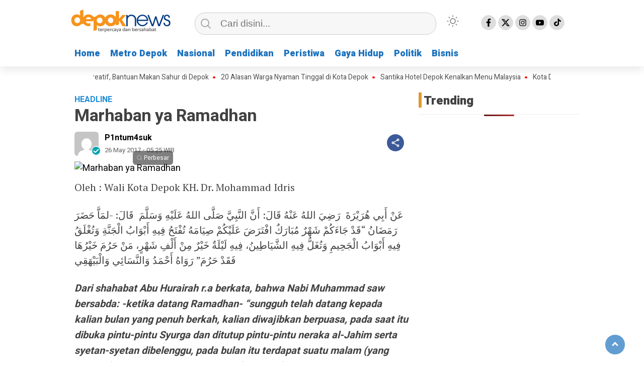

--- FILE ---
content_type: text/html; charset=UTF-8
request_url: https://depoknews.id/httpwww-depoknews-idmarhaban-ya-ramadhan/
body_size: 16536
content:
<!doctype html>
<html class="no-js" lang="en-US" prefix="og: http://ogp.me/ns# article: http://ogp.me/ns/article#" >
<head>
     <meta charset="UTF-8">  
     <link href="http://gmpg.org/xfn/11" rel="profile">
     <link href="https://depoknews.id/xmlrpc.php" rel="pingback">
     <meta http-equiv="x-ua-compatible" content="ie=edge">
     <meta content="width=device-width, initial-scale=1" name="viewport">
	 <meta name='robots' content='noindex, follow' />

	<!-- This site is optimized with the Yoast SEO plugin v26.4 - https://yoast.com/wordpress/plugins/seo/ -->
	<title>Marhaban ya Ramadhan - Depok News</title>
	<meta property="og:locale" content="en_US" />
	<meta property="og:type" content="article" />
	<meta property="og:title" content="Marhaban ya Ramadhan - Depok News" />
	<meta property="og:description" content="Oleh : Wali Kota Depok KH. Dr. Mohammad Idris عَنْ أَبِي هُرَيْرَةَ  رَضِيَ اللهُ عَنْهُ..." />
	<meta property="og:url" content="https://depoknews.id/httpwww-depoknews-idmarhaban-ya-ramadhan/" />
	<meta property="og:site_name" content="Depok News" />
	<meta property="article:publisher" content="https://www.facebook.com/depoknewsid/" />
	<meta property="article:published_time" content="2017-05-25T22:25:07+00:00" />
	<meta name="author" content="P1ntum4suk" />
	<meta name="twitter:card" content="summary_large_image" />
	<meta name="twitter:label1" content="Written by" />
	<meta name="twitter:data1" content="P1ntum4suk" />
	<meta name="twitter:label2" content="Est. reading time" />
	<meta name="twitter:data2" content="2 minutes" />
	<script type="application/ld+json" class="yoast-schema-graph">{"@context":"https://schema.org","@graph":[{"@type":"Article","@id":"https://depoknews.id/httpwww-depoknews-idmarhaban-ya-ramadhan/#article","isPartOf":{"@id":"https://depoknews.id/httpwww-depoknews-idmarhaban-ya-ramadhan/"},"author":{"name":"P1ntum4suk","@id":"https://depoknews.id/#/schema/person/0311c5c553e3888f7bb6e5240804ded0"},"headline":"Marhaban ya Ramadhan","datePublished":"2017-05-25T22:25:07+00:00","mainEntityOfPage":{"@id":"https://depoknews.id/httpwww-depoknews-idmarhaban-ya-ramadhan/"},"wordCount":305,"publisher":{"@id":"https://depoknews.id/#organization"},"image":{"@id":"https://depoknews.id/httpwww-depoknews-idmarhaban-ya-ramadhan/#primaryimage"},"thumbnailUrl":"","articleSection":["Headline","Ramadhan"],"inLanguage":"en-US"},{"@type":"WebPage","@id":"https://depoknews.id/httpwww-depoknews-idmarhaban-ya-ramadhan/","url":"https://depoknews.id/httpwww-depoknews-idmarhaban-ya-ramadhan/","name":"Marhaban ya Ramadhan - Depok News","isPartOf":{"@id":"https://depoknews.id/#website"},"primaryImageOfPage":{"@id":"https://depoknews.id/httpwww-depoknews-idmarhaban-ya-ramadhan/#primaryimage"},"image":{"@id":"https://depoknews.id/httpwww-depoknews-idmarhaban-ya-ramadhan/#primaryimage"},"thumbnailUrl":"","datePublished":"2017-05-25T22:25:07+00:00","breadcrumb":{"@id":"https://depoknews.id/httpwww-depoknews-idmarhaban-ya-ramadhan/#breadcrumb"},"inLanguage":"en-US","potentialAction":[{"@type":"ReadAction","target":["https://depoknews.id/httpwww-depoknews-idmarhaban-ya-ramadhan/"]}]},{"@type":"ImageObject","inLanguage":"en-US","@id":"https://depoknews.id/httpwww-depoknews-idmarhaban-ya-ramadhan/#primaryimage","url":"","contentUrl":""},{"@type":"BreadcrumbList","@id":"https://depoknews.id/httpwww-depoknews-idmarhaban-ya-ramadhan/#breadcrumb","itemListElement":[{"@type":"ListItem","position":1,"name":"Home","item":"https://depoknews.id/"},{"@type":"ListItem","position":2,"name":"Marhaban ya Ramadhan"}]},{"@type":"WebSite","@id":"https://depoknews.id/#website","url":"https://depoknews.id/","name":"Depok News","description":"terpercaya dan bersahabat","publisher":{"@id":"https://depoknews.id/#organization"},"potentialAction":[{"@type":"SearchAction","target":{"@type":"EntryPoint","urlTemplate":"https://depoknews.id/?s={search_term_string}"},"query-input":{"@type":"PropertyValueSpecification","valueRequired":true,"valueName":"search_term_string"}}],"inLanguage":"en-US"},{"@type":"Organization","@id":"https://depoknews.id/#organization","name":"Depok News","url":"https://depoknews.id/","logo":{"@type":"ImageObject","inLanguage":"en-US","@id":"https://depoknews.id/#/schema/logo/image/","url":"https://depoknews.id/wp-content/uploads/2024/09/Depok-news-2.png","contentUrl":"https://depoknews.id/wp-content/uploads/2024/09/Depok-news-2.png","width":208,"height":61,"caption":"Depok News"},"image":{"@id":"https://depoknews.id/#/schema/logo/image/"},"sameAs":["https://www.facebook.com/depoknewsid/"]},{"@type":"Person","@id":"https://depoknews.id/#/schema/person/0311c5c553e3888f7bb6e5240804ded0","name":"P1ntum4suk","image":{"@type":"ImageObject","inLanguage":"en-US","@id":"https://depoknews.id/#/schema/person/image/","url":"https://secure.gravatar.com/avatar/911d445a940713ca899887e35226c84b2d24c01c430e22cf1b9f2f0d6ebbb862?s=96&d=mm&r=g","contentUrl":"https://secure.gravatar.com/avatar/911d445a940713ca899887e35226c84b2d24c01c430e22cf1b9f2f0d6ebbb862?s=96&d=mm&r=g","caption":"P1ntum4suk"},"url":"https://depoknews.id/author/p1ntum4suk/"}]}</script>
	<!-- / Yoast SEO plugin. -->


<link rel='dns-prefetch' href='//cdnjs.cloudflare.com' />
<link rel="alternate" type="application/rss+xml" title="Depok News &raquo; Feed" href="https://depoknews.id/feed/" />
<link rel="alternate" type="application/rss+xml" title="Depok News &raquo; Comments Feed" href="https://depoknews.id/comments/feed/" />
<link rel="alternate" title="oEmbed (JSON)" type="application/json+oembed" href="https://depoknews.id/wp-json/oembed/1.0/embed?url=https%3A%2F%2Fdepoknews.id%2Fhttpwww-depoknews-idmarhaban-ya-ramadhan%2F" />
<link rel="alternate" title="oEmbed (XML)" type="text/xml+oembed" href="https://depoknews.id/wp-json/oembed/1.0/embed?url=https%3A%2F%2Fdepoknews.id%2Fhttpwww-depoknews-idmarhaban-ya-ramadhan%2F&#038;format=xml" />
<style id='wp-img-auto-sizes-contain-inline-css' type='text/css'>
img:is([sizes=auto i],[sizes^="auto," i]){contain-intrinsic-size:3000px 1500px}
/*# sourceURL=wp-img-auto-sizes-contain-inline-css */
</style>
<style id='wp-emoji-styles-inline-css' type='text/css'>

	img.wp-smiley, img.emoji {
		display: inline !important;
		border: none !important;
		box-shadow: none !important;
		height: 1em !important;
		width: 1em !important;
		margin: 0 0.07em !important;
		vertical-align: -0.1em !important;
		background: none !important;
		padding: 0 !important;
	}
/*# sourceURL=wp-emoji-styles-inline-css */
</style>
<style id='classic-theme-styles-inline-css' type='text/css'>
/*! This file is auto-generated */
.wp-block-button__link{color:#fff;background-color:#32373c;border-radius:9999px;box-shadow:none;text-decoration:none;padding:calc(.667em + 2px) calc(1.333em + 2px);font-size:1.125em}.wp-block-file__button{background:#32373c;color:#fff;text-decoration:none}
/*# sourceURL=/wp-includes/css/classic-themes.min.css */
</style>
<link rel='stylesheet' id='lbwps-styles-photoswipe5-main-css' href='https://depoknews.id/wp-content/plugins/lightbox-photoswipe/assets/ps5/styles/main.css?ver=5.7.3'  media='all' />
<link rel='stylesheet' id='wordpress-popular-posts-css-css' href='https://depoknews.id/wp-content/plugins/wordpress-popular-posts/assets/css/wpp.css?ver=6.4.2'  media='all' />
<link rel='stylesheet' id='styleku-css' href='https://depoknews.id/wp-content/themes/kibaran/style.css?ver=2.7.5'  media='all' />
<link rel='stylesheet' id='owlcss-css' href='https://depoknews.id/wp-content/themes/kibaran/css/owl.carousel.min.css?ver=2.7.5'  media='all' />
<link rel='stylesheet' id='lightslidercss-css' href='https://depoknews.id/wp-content/themes/kibaran/css/lightslider.min.css?ver=1.1'  media='all' />
<link rel='stylesheet' id='font-awesome-css' href='https://cdnjs.cloudflare.com/ajax/libs/font-awesome/6.0.0-beta3/css/all.min.css?ver=6.9'  media='all' />
<script  src="https://depoknews.id/?bac82f2740ccec912baf34ab22740087&amp;ver=6.9" id="bac82f2740ccec912baf34ab22740087-js"></script>
<script type="application/json" id="wpp-json">

{"sampling_active":0,"sampling_rate":100,"ajax_url":"https:\/\/depoknews.id\/wp-json\/wordpress-popular-posts\/v1\/popular-posts","api_url":"https:\/\/depoknews.id\/wp-json\/wordpress-popular-posts","ID":108702,"token":"2a0bdf65be","lang":0,"debug":0}
//# sourceURL=wpp-json

</script>
<script  src="https://depoknews.id/wp-content/plugins/wordpress-popular-posts/assets/js/wpp.min.js?ver=6.4.2" id="wpp-js-js"></script>
<script  src="https://depoknews.id/wp-includes/js/jquery/jquery.min.js?ver=3.7.1" id="jquery-core-js"></script>
<script  src="https://depoknews.id/wp-content/themes/kibaran/js/owl.carousel.min.js?ver=1" id="owljs-js"></script>
<script  src="https://depoknews.id/wp-content/themes/kibaran/js/readingtime.js?ver=1" id="readingtime-js"></script>
<script  src="https://depoknews.id/wp-content/themes/kibaran/js/jquery.marquee.min.js?ver=1" id="script-marquee-js"></script>
<script  src="https://depoknews.id/wp-content/themes/kibaran/js/lightslider.min.js?ver=6.9" id="lightslider-js"></script>
<script  src="https://depoknews.id/wp-content/themes/kibaran/js/clipboard.min.js?ver=6.9" id="clipboardjs-js"></script>
<link rel="https://api.w.org/" href="https://depoknews.id/wp-json/" /><link rel="alternate" title="JSON" type="application/json" href="https://depoknews.id/wp-json/wp/v2/posts/108702" /><link rel="EditURI" type="application/rsd+xml" title="RSD" href="https://depoknews.id/xmlrpc.php?rsd" />
<meta name="generator" content="WordPress 6.9" />
<link rel='shortlink' href='https://depoknews.id/?p=108702' />
<meta property="fb:app_id" content=""/><meta property="og:title" name="og:title" content="Marhaban ya Ramadhan" />
<meta property="og:type" name="og:type" content="article" />
<meta property="og:url" name="og:url" content="https://depoknews.id/httpwww-depoknews-idmarhaban-ya-ramadhan/" />
<meta property="og:description" name="og:description" content="Oleh : Wali Kota Depok KH. Dr. Mohammad Idris عَنْ أَبِي هُرَيْرَةَ  رَضِيَ اللهُ عَنْهُ..." />
<meta property="og:locale" name="og:locale" content="en_US" />
<meta property="og:site_name" name="og:site_name" content="Depok News" />
<meta property="twitter:card" name="twitter:card" content="summary_large_image" />
<meta property="article:section" name="article:section" content="Headline" />
<meta property="article:published_time" name="article:published_time" content="2017-05-26T05:25:07+07:00" />
<meta property="article:modified_time" name="article:modified_time" content="2017-05-26T05:25:07+07:00" />
<meta property="article:author" name="article:author" content="https://depoknews.id/author/p1ntum4suk/" />
            <style id="wpp-loading-animation-styles">@-webkit-keyframes bgslide{from{background-position-x:0}to{background-position-x:-200%}}@keyframes bgslide{from{background-position-x:0}to{background-position-x:-200%}}.wpp-widget-placeholder,.wpp-widget-block-placeholder,.wpp-shortcode-placeholder{margin:0 auto;width:60px;height:3px;background:#dd3737;background:linear-gradient(90deg,#dd3737 0%,#571313 10%,#dd3737 100%);background-size:200% auto;border-radius:3px;-webkit-animation:bgslide 1s infinite linear;animation:bgslide 1s infinite linear}</style>
                <style type="text/css" id="custom-theme-css">
    :root {
          --themecolor: #1e73be;
                  --sidemenubackg: #ffffff;
                  --menuutama1: #1e73be;
                      --listmenu: #db6d0d;
                      --warnascrolltop: #1e73be;
                  --ornament1: #dd9933;
              --ornament2: #1e73be;
              --warnatombol: #1e73be;
        }
    [data-theme=dark] {
        --iconbackgfooter:  #ddd;
        --warnaheader: #0C0D0D;
        --warnabackgroundbody: #0C0D0D;
        --sidemenubackg: #181A1B;
        --iconbackg:  #ddd;
        --menuutama1: #DAD9D8;
        --listmenu:  #D13438;
        --warnabackgroundfooter: #181A1B;
    }
    </style>
<link rel="icon" href="https://depoknews.id/wp-content/uploads/2022/07/cropped-cropped-logo-depok-news-baru-ok1-32x32.png" sizes="32x32" />
<link rel="icon" href="https://depoknews.id/wp-content/uploads/2022/07/cropped-cropped-logo-depok-news-baru-ok1-192x192.png" sizes="192x192" />
<link rel="apple-touch-icon" href="https://depoknews.id/wp-content/uploads/2022/07/cropped-cropped-logo-depok-news-baru-ok1-180x180.png" />
<meta name="msapplication-TileImage" content="https://depoknews.id/wp-content/uploads/2022/07/cropped-cropped-logo-depok-news-baru-ok1-270x270.png" />
	 <meta content='#1e73be' name='theme-color'/> 
	    <style>
	        .logged-in header{
            top: 0 !important;
        }
			
	
					
			
	
			
				@media screen and (max-width: 750px) { #sidebar-right { display: none } }

		</style>
		
<style id='global-styles-inline-css' type='text/css'>
:root{--wp--preset--aspect-ratio--square: 1;--wp--preset--aspect-ratio--4-3: 4/3;--wp--preset--aspect-ratio--3-4: 3/4;--wp--preset--aspect-ratio--3-2: 3/2;--wp--preset--aspect-ratio--2-3: 2/3;--wp--preset--aspect-ratio--16-9: 16/9;--wp--preset--aspect-ratio--9-16: 9/16;--wp--preset--color--black: #000000;--wp--preset--color--cyan-bluish-gray: #abb8c3;--wp--preset--color--white: #ffffff;--wp--preset--color--pale-pink: #f78da7;--wp--preset--color--vivid-red: #cf2e2e;--wp--preset--color--luminous-vivid-orange: #ff6900;--wp--preset--color--luminous-vivid-amber: #fcb900;--wp--preset--color--light-green-cyan: #7bdcb5;--wp--preset--color--vivid-green-cyan: #00d084;--wp--preset--color--pale-cyan-blue: #8ed1fc;--wp--preset--color--vivid-cyan-blue: #0693e3;--wp--preset--color--vivid-purple: #9b51e0;--wp--preset--gradient--vivid-cyan-blue-to-vivid-purple: linear-gradient(135deg,rgb(6,147,227) 0%,rgb(155,81,224) 100%);--wp--preset--gradient--light-green-cyan-to-vivid-green-cyan: linear-gradient(135deg,rgb(122,220,180) 0%,rgb(0,208,130) 100%);--wp--preset--gradient--luminous-vivid-amber-to-luminous-vivid-orange: linear-gradient(135deg,rgb(252,185,0) 0%,rgb(255,105,0) 100%);--wp--preset--gradient--luminous-vivid-orange-to-vivid-red: linear-gradient(135deg,rgb(255,105,0) 0%,rgb(207,46,46) 100%);--wp--preset--gradient--very-light-gray-to-cyan-bluish-gray: linear-gradient(135deg,rgb(238,238,238) 0%,rgb(169,184,195) 100%);--wp--preset--gradient--cool-to-warm-spectrum: linear-gradient(135deg,rgb(74,234,220) 0%,rgb(151,120,209) 20%,rgb(207,42,186) 40%,rgb(238,44,130) 60%,rgb(251,105,98) 80%,rgb(254,248,76) 100%);--wp--preset--gradient--blush-light-purple: linear-gradient(135deg,rgb(255,206,236) 0%,rgb(152,150,240) 100%);--wp--preset--gradient--blush-bordeaux: linear-gradient(135deg,rgb(254,205,165) 0%,rgb(254,45,45) 50%,rgb(107,0,62) 100%);--wp--preset--gradient--luminous-dusk: linear-gradient(135deg,rgb(255,203,112) 0%,rgb(199,81,192) 50%,rgb(65,88,208) 100%);--wp--preset--gradient--pale-ocean: linear-gradient(135deg,rgb(255,245,203) 0%,rgb(182,227,212) 50%,rgb(51,167,181) 100%);--wp--preset--gradient--electric-grass: linear-gradient(135deg,rgb(202,248,128) 0%,rgb(113,206,126) 100%);--wp--preset--gradient--midnight: linear-gradient(135deg,rgb(2,3,129) 0%,rgb(40,116,252) 100%);--wp--preset--font-size--small: 13px;--wp--preset--font-size--medium: 20px;--wp--preset--font-size--large: 36px;--wp--preset--font-size--x-large: 42px;--wp--preset--spacing--20: 0.44rem;--wp--preset--spacing--30: 0.67rem;--wp--preset--spacing--40: 1rem;--wp--preset--spacing--50: 1.5rem;--wp--preset--spacing--60: 2.25rem;--wp--preset--spacing--70: 3.38rem;--wp--preset--spacing--80: 5.06rem;--wp--preset--shadow--natural: 6px 6px 9px rgba(0, 0, 0, 0.2);--wp--preset--shadow--deep: 12px 12px 50px rgba(0, 0, 0, 0.4);--wp--preset--shadow--sharp: 6px 6px 0px rgba(0, 0, 0, 0.2);--wp--preset--shadow--outlined: 6px 6px 0px -3px rgb(255, 255, 255), 6px 6px rgb(0, 0, 0);--wp--preset--shadow--crisp: 6px 6px 0px rgb(0, 0, 0);}:where(.is-layout-flex){gap: 0.5em;}:where(.is-layout-grid){gap: 0.5em;}body .is-layout-flex{display: flex;}.is-layout-flex{flex-wrap: wrap;align-items: center;}.is-layout-flex > :is(*, div){margin: 0;}body .is-layout-grid{display: grid;}.is-layout-grid > :is(*, div){margin: 0;}:where(.wp-block-columns.is-layout-flex){gap: 2em;}:where(.wp-block-columns.is-layout-grid){gap: 2em;}:where(.wp-block-post-template.is-layout-flex){gap: 1.25em;}:where(.wp-block-post-template.is-layout-grid){gap: 1.25em;}.has-black-color{color: var(--wp--preset--color--black) !important;}.has-cyan-bluish-gray-color{color: var(--wp--preset--color--cyan-bluish-gray) !important;}.has-white-color{color: var(--wp--preset--color--white) !important;}.has-pale-pink-color{color: var(--wp--preset--color--pale-pink) !important;}.has-vivid-red-color{color: var(--wp--preset--color--vivid-red) !important;}.has-luminous-vivid-orange-color{color: var(--wp--preset--color--luminous-vivid-orange) !important;}.has-luminous-vivid-amber-color{color: var(--wp--preset--color--luminous-vivid-amber) !important;}.has-light-green-cyan-color{color: var(--wp--preset--color--light-green-cyan) !important;}.has-vivid-green-cyan-color{color: var(--wp--preset--color--vivid-green-cyan) !important;}.has-pale-cyan-blue-color{color: var(--wp--preset--color--pale-cyan-blue) !important;}.has-vivid-cyan-blue-color{color: var(--wp--preset--color--vivid-cyan-blue) !important;}.has-vivid-purple-color{color: var(--wp--preset--color--vivid-purple) !important;}.has-black-background-color{background-color: var(--wp--preset--color--black) !important;}.has-cyan-bluish-gray-background-color{background-color: var(--wp--preset--color--cyan-bluish-gray) !important;}.has-white-background-color{background-color: var(--wp--preset--color--white) !important;}.has-pale-pink-background-color{background-color: var(--wp--preset--color--pale-pink) !important;}.has-vivid-red-background-color{background-color: var(--wp--preset--color--vivid-red) !important;}.has-luminous-vivid-orange-background-color{background-color: var(--wp--preset--color--luminous-vivid-orange) !important;}.has-luminous-vivid-amber-background-color{background-color: var(--wp--preset--color--luminous-vivid-amber) !important;}.has-light-green-cyan-background-color{background-color: var(--wp--preset--color--light-green-cyan) !important;}.has-vivid-green-cyan-background-color{background-color: var(--wp--preset--color--vivid-green-cyan) !important;}.has-pale-cyan-blue-background-color{background-color: var(--wp--preset--color--pale-cyan-blue) !important;}.has-vivid-cyan-blue-background-color{background-color: var(--wp--preset--color--vivid-cyan-blue) !important;}.has-vivid-purple-background-color{background-color: var(--wp--preset--color--vivid-purple) !important;}.has-black-border-color{border-color: var(--wp--preset--color--black) !important;}.has-cyan-bluish-gray-border-color{border-color: var(--wp--preset--color--cyan-bluish-gray) !important;}.has-white-border-color{border-color: var(--wp--preset--color--white) !important;}.has-pale-pink-border-color{border-color: var(--wp--preset--color--pale-pink) !important;}.has-vivid-red-border-color{border-color: var(--wp--preset--color--vivid-red) !important;}.has-luminous-vivid-orange-border-color{border-color: var(--wp--preset--color--luminous-vivid-orange) !important;}.has-luminous-vivid-amber-border-color{border-color: var(--wp--preset--color--luminous-vivid-amber) !important;}.has-light-green-cyan-border-color{border-color: var(--wp--preset--color--light-green-cyan) !important;}.has-vivid-green-cyan-border-color{border-color: var(--wp--preset--color--vivid-green-cyan) !important;}.has-pale-cyan-blue-border-color{border-color: var(--wp--preset--color--pale-cyan-blue) !important;}.has-vivid-cyan-blue-border-color{border-color: var(--wp--preset--color--vivid-cyan-blue) !important;}.has-vivid-purple-border-color{border-color: var(--wp--preset--color--vivid-purple) !important;}.has-vivid-cyan-blue-to-vivid-purple-gradient-background{background: var(--wp--preset--gradient--vivid-cyan-blue-to-vivid-purple) !important;}.has-light-green-cyan-to-vivid-green-cyan-gradient-background{background: var(--wp--preset--gradient--light-green-cyan-to-vivid-green-cyan) !important;}.has-luminous-vivid-amber-to-luminous-vivid-orange-gradient-background{background: var(--wp--preset--gradient--luminous-vivid-amber-to-luminous-vivid-orange) !important;}.has-luminous-vivid-orange-to-vivid-red-gradient-background{background: var(--wp--preset--gradient--luminous-vivid-orange-to-vivid-red) !important;}.has-very-light-gray-to-cyan-bluish-gray-gradient-background{background: var(--wp--preset--gradient--very-light-gray-to-cyan-bluish-gray) !important;}.has-cool-to-warm-spectrum-gradient-background{background: var(--wp--preset--gradient--cool-to-warm-spectrum) !important;}.has-blush-light-purple-gradient-background{background: var(--wp--preset--gradient--blush-light-purple) !important;}.has-blush-bordeaux-gradient-background{background: var(--wp--preset--gradient--blush-bordeaux) !important;}.has-luminous-dusk-gradient-background{background: var(--wp--preset--gradient--luminous-dusk) !important;}.has-pale-ocean-gradient-background{background: var(--wp--preset--gradient--pale-ocean) !important;}.has-electric-grass-gradient-background{background: var(--wp--preset--gradient--electric-grass) !important;}.has-midnight-gradient-background{background: var(--wp--preset--gradient--midnight) !important;}.has-small-font-size{font-size: var(--wp--preset--font-size--small) !important;}.has-medium-font-size{font-size: var(--wp--preset--font-size--medium) !important;}.has-large-font-size{font-size: var(--wp--preset--font-size--large) !important;}.has-x-large-font-size{font-size: var(--wp--preset--font-size--x-large) !important;}
/*# sourceURL=global-styles-inline-css */
</style>
<link rel='stylesheet' id='dashicons-css' href='https://depoknews.id/wp-includes/css/dashicons.min.css?ver=6.9'  media='all' />
<link rel='stylesheet' id='thickbox-css' href='https://depoknews.id/wp-includes/js/thickbox/thickbox.css?ver=6.9'  media='all' />
</head>
<body class="wp-singular post-template-default single single-post postid-108702 single-format-standard wp-custom-logo wp-theme-kibaran" >
	 	<script>
// Get the modal
var modal = document.getElementById('sidebar-banner-mobile-bawah');

// When the user clicks anywhere outside of the modal, close it
window.onclick = function(event) {
  if (event.target == modal) {
    modal.style.display = "none";
  }
}
</script>

<div id="sidebar-banner-mobile-bawah">
			<div>
			
		</div><!-- sidebar-banner-mobile-bawah WRAP -->
</div><!-- sidebar-banner-mobile-bawah BANNER -->	<header>
				<div class="hamburger-button">
			<p class="atas"></p>
			<p class="tengah"></p>
			<p class="bawah"></p>
		</div>
		<div class="mobile-menu-kiri-wrap">
			<p class="judul-menu">
				Menu <span class="close-button-hamburger">&#10006;</span>
			</p>
			<div class="container">
				<div class="modegelap">
					Dark Mode				</div>
  <label class="switch" for="checkbox">
    <input type="checkbox" class="tombolmodegelap" id="checkbox" />
    <div class="slider round"></div>
  </label>
			</div>
			
					
		<div class="menu-menu1-container"><ul id="menu-menu1" class="mobile-menu-kiri"><li id="menu-item-22" class="menu-item menu-item-type-custom menu-item-object-custom menu-item-home menu-item-22"><a href="https://depoknews.id/">Home</a></li>
<li id="menu-item-109742" class="menu-item menu-item-type-custom menu-item-object-custom menu-item-109742"><a href="https://depoknews.id/category/metrodepok/">Metro Depok</a></li>
<li id="menu-item-109743" class="menu-item menu-item-type-custom menu-item-object-custom menu-item-109743"><a href="https://depoknews.id/category/nasional/">Nasional</a></li>
<li id="menu-item-109744" class="menu-item menu-item-type-custom menu-item-object-custom menu-item-109744"><a href="https://depoknews.id/category/pendidikan/">Pendidikan</a></li>
<li id="menu-item-109740" class="menu-item menu-item-type-custom menu-item-object-custom menu-item-109740"><a href="https://depoknews.id/category/peristiwa/">Peristiwa</a></li>
<li id="menu-item-109741" class="menu-item menu-item-type-custom menu-item-object-custom menu-item-109741"><a href="https://depoknews.id/category/gaya-hidup/">Gaya Hidup</a></li>
<li id="menu-item-125276" class="menu-item menu-item-type-custom menu-item-object-custom menu-item-125276"><a href="https://www.depoknews.id/category/politik/">Politik</a></li>
<li id="menu-item-145697" class="menu-item menu-item-type-taxonomy menu-item-object-category menu-item-145697"><a href="https://depoknews.id/category/bisnis/">Bisnis</a></li>
</ul></div>				<p class="copyright-mobile">
					Copyright ©2026 Depok News All Rights Reserved				
			</p>
		</div>
				<div class="fixed-wrap">
	<a id="logo" href="https://depoknews.id/ " rel="home"> <img src="https://depoknews.id/wp-content/uploads/2024/09/Depok-news-2.png" alt="logo"></a>		<form method="get" id="searchform" class="searchform themeform" action="https://depoknews.id/">
  <div> <input type="text" class="search" name="s" placeholder="Cari disini..." value="" /> <input type="submit" id="searchsubmit" /></div></form>   
			<div class="containerdua">
				
  <label class="switch" for="checkbox">
    <input type="checkbox" class="tombolmodegelap" id="checkbox" />
    <div class="gelapterang"></div>
  </label>
</div>
			
	<div id="search-mobile-button">
			</div><div id="media-sosial-header">
						<a target="_blank" title="Facebook" class="fb" href="https://www.facebook.com/depoknewsid/"></a> 						<a target="_blank" title="Twitter" class="twitter" href="https://twitter.com/depoknews?lang=en"></a> 						<a target="_blank" title="Instagram" class="instagram" href="https://www.instagram.com/depoknewsid/?hl=en"></a> 						<a target="_blank" title="Youtube" class="youtube" href="https://www.youtube.com/@depoknewstv3452?app=desktop"></a> 						<a target="_blank" title="Tiktok" class="tiktok" href="https://www.tiktok.com/@depoknews"></a> 	</div><div class="clr"></div>		

		<button id="geserkiri" type="button"></button><div class="menu-menu1-container"><ul id="menu-utama" class="menu-utama"><li class="menu-item menu-item-type-custom menu-item-object-custom menu-item-home menu-item-22"><a href="https://depoknews.id/">Home</a></li>
<li class="menu-item menu-item-type-custom menu-item-object-custom menu-item-109742"><a href="https://depoknews.id/category/metrodepok/">Metro Depok</a></li>
<li class="menu-item menu-item-type-custom menu-item-object-custom menu-item-109743"><a href="https://depoknews.id/category/nasional/">Nasional</a></li>
<li class="menu-item menu-item-type-custom menu-item-object-custom menu-item-109744"><a href="https://depoknews.id/category/pendidikan/">Pendidikan</a></li>
<li class="menu-item menu-item-type-custom menu-item-object-custom menu-item-109740"><a href="https://depoknews.id/category/peristiwa/">Peristiwa</a></li>
<li class="menu-item menu-item-type-custom menu-item-object-custom menu-item-109741"><a href="https://depoknews.id/category/gaya-hidup/">Gaya Hidup</a></li>
<li class="menu-item menu-item-type-custom menu-item-object-custom menu-item-125276"><a href="https://www.depoknews.id/category/politik/">Politik</a></li>
<li class="menu-item menu-item-type-taxonomy menu-item-object-category menu-item-145697"><a href="https://depoknews.id/category/bisnis/">Bisnis</a></li>
</ul></div>			
	<script type="text/javascript">jQuery(document).ready(function ($) {
$(document).ready(function() {
  var $header = $("header"),
      $clone = $header.before($header.clone().addClass("clone"));

  $(window).on("scroll", function() {
    var fromTop = $("body").scrollTop();
    $('body').toggleClass("down", (fromTop > 200));
  });


const toggleSwitch = document.querySelector('.tombolmodegelap');
const currentTheme = localStorage.getItem('theme');

if (currentTheme) {
    document.documentElement.setAttribute('data-theme', currentTheme);
  
    if (currentTheme === 'dark') {
        toggleSwitch.checked = true;
    }
}

function switchTheme(e) {
    if (e.target.checked) {
        document.documentElement.setAttribute('data-theme', 'dark');
        localStorage.setItem('theme', 'dark');
    }
    else {        document.documentElement.setAttribute('data-theme', 'light');
          localStorage.setItem('theme', 'light');
    }    
}

toggleSwitch.addEventListener('change', switchTheme, false);

const collection = document.querySelector(".sidebar-single-wrap");
if (collection !== null) {
collection.style.top = "140px";
}
const collection2 = document.querySelector(".sidebar-category-wrap");
if (collection2 !== null) {
collection2.style.top = "140px";
}


});
});</script>
<button id="geserkanan" type="button"></button>
		</div>	
	</header>
	<div class="add-height"></div><!-- add-height -->
	<!-- marquee -->
	<div class="marquee">
			 <a href="https://depoknews.id/ide-keren-dan-kreatif-bantuan-makan-sahur-di-depok/">Ide Keren dan Kreatif, Bantuan Makan Sahur di Depok</a>   
                    	 <a href="https://depoknews.id/20-alasan-warga-nyaman-tinggal-di-kota-depok/">20 Alasan Warga Nyaman Tinggal di Kota Depok</a>   
                    	 <a href="https://depoknews.id/santika-hotel-depok-kenalkan-menu-malaysia/">Santika Hotel Depok Kenalkan Menu Malaysia</a>   
                    	 <a href="https://depoknews.id/kota-depok-masuk-zona-rawan-narkoba/">Kota Depok Masuk Zona Rawan Narkoba</a>   
                    	 <a href="https://depoknews.id/duh-ada-3700-perceraian-di-depok-selama-2016-media-sosial-menjadi-penyebab-utama/">Duh! Ada 3700 Perceraian Di Depok Selama 2016, Media Sosial Menjadi Penyebab Utama</a>   
                    		</div>  <!-- akhir div marquee -->

						
	<script>
// Get the modal
var modal = document.getElementById('sticky_ads_right');

// When the user clicks anywhere outside of the modal, close it
window.onclick = function(event) {
  if (event.target == modal) {
    modal.style.display = "none";
  }
}
</script>


<div id="sidebar-banner-160x600-kanan">

		
	<div>

			

		</div><!-- sidebar-banner-160x600-kanan WRAP -->


</div><!-- sidebar-banner-160x600-kanan BANNER -->
<script>
// Get the modal
var modal2 = document.getElementById('sticky_ads_left');

// When the user clicks anywhere outside of the modal, close it
window.onclick = function(event) {
  if (event.target == modal2) {
    modal2.style.display = "none";
  }
}
</script>


<div id="sidebar-banner-160x600-kiri">

		
	<div>

			

		</div><!-- sidebar-banner-160x600-kiri WRAP -->


</div><!-- sidebar-banner-160x600-kiri BANNER --><div id="single-wrap">
		<div class="single-article" id="post-103228" class="class-name post-103228 post type-post status-publish format-standard has-post-thumbnail hentry category-metrodepok tag-depok tag-perceraian-di-depok">
<p class="single-kategori">
Headline</p>
<h1>Marhaban ya Ramadhan</h1>
<div class="info-post">
	<div class="info-box">
		<div class="author-box">
			<div class="author-flex">		
				<div class="author-avatar">
					<img alt='' src='https://secure.gravatar.com/avatar/911d445a940713ca899887e35226c84b2d24c01c430e22cf1b9f2f0d6ebbb862?s=96&#038;d=mm&#038;r=g' srcset='https://secure.gravatar.com/avatar/911d445a940713ca899887e35226c84b2d24c01c430e22cf1b9f2f0d6ebbb862?s=192&#038;d=mm&#038;r=g 2x' class='avatar avatar-96 photo' height='96' width='96' decoding='async'/><img src="https://depoknews.id/wp-content/themes/kibaran/images/badge-check-verify.png" class="badge-check-author" alt="badge-check">
				</div>
				<div class="author-name-box">
					<div class="author-name-flex">
						<div class="author-name">
							<a href="https://depoknews.id/author/p1ntum4suk/" title="Posts by P1ntum4suk" rel="author">P1ntum4suk</a>						</div>			
					</div>
					<div class="prop-pos">
						<time class="timepost">
		                											26 May 2017 															     - 																	 05:25</span>
									 WIB						</time>
					</div>
				</div>
			</div>
		</div>
		<div class="share-box">
			<div class="pjs-content-share list-right">
										<button id="share-modal" data-modal="pjs-popupwrap" aria-label="Share"><svg xmlns="http://www.w3.org/2000/svg" height="24px" viewBox="0 0 24 24" width="24px" fill="currentColor"><path d="M0 0h24v24H0V0z" fill="none"/><path d="M18 16.08c-.76 0-1.44.3-1.96.77L8.91 12.7c.05-.23.09-.46.09-.7s-.04-.47-.09-.7l7.05-4.11c.54.5 1.25.81 2.04.81 1.66 0 3-1.34 3-3s-1.34-3-3-3-3 1.34-3 3c0 .24.04.47.09.7L8.04 9.81C7.5 9.31 6.79 9 6 9c-1.66 0-3 1.34-3 3s1.34 3 3 3c.79 0 1.5-.31 2.04-.81l7.12 4.16c-.05.21-.08.43-.08.65 0 1.61 1.31 2.92 2.92 2.92s2.92-1.31 2.92-2.92c0-1.61-1.31-2.92-2.92-2.92zM18 4c.55 0 1 .45 1 1s-.45 1-1 1-1-.45-1-1 .45-1 1-1zM6 13c-.55 0-1-.45-1-1s.45-1 1-1 1 .45 1 1-.45 1-1 1zm12 7.02c-.55 0-1-.45-1-1s.45-1 1-1 1 .45 1 1-.45 1-1 1z"/></svg></button><div id="pjs-popupwrap" class="pjs-share-popup"><div class="pjs-modalbg close-modal"></div><div class="pjs-in-popup clearfix"><span class="idt-xclose close-modal">&times;</span><h4 class="main-textshare">Marhaban ya Ramadhan</h4><div class="content-share"><div class="second-textshare">Share this article</div><ul class="pjs-socialicon-share"><li class="facebook"><a href="https://www.facebook.com/sharer/sharer.php?u=https%3A%2F%2Fdepoknews.id%2Fhttpwww-depoknews-idmarhaban-ya-ramadhan%2F" target="_blank" rel="nofollow" data-title="Facebook" title="Facebook"><svg xmlns="http://www.w3.org/2000/svg" width="0.63em" height="1em" viewBox="0 0 320 512"><path fill="currentColor" d="m279.14 288l14.22-92.66h-88.91v-60.13c0-25.35 12.42-50.06 52.24-50.06h40.42V6.26S260.43 0 225.36 0c-73.22 0-121.08 44.38-121.08 124.72v70.62H22.89V288h81.39v224h100.17V288z"/></svg></a></li><li class="twitter"><a href="https://twitter.com/intent/tweet?url=https%3A%2F%2Fdepoknews.id%2Fhttpwww-depoknews-idmarhaban-ya-ramadhan%2F&amp;text=Marhaban%20ya%20Ramadhan" target="_blank" rel="nofollow" data-title="Twitter" title="Twitter"><svg xmlns="http://www.w3.org/2000/svg" width="24" height="24" viewBox="0 0 24 24"><path fill="currentColor" d="M18.205 2.25h3.308l-7.227 8.26l8.502 11.24H16.13l-5.214-6.817L4.95 21.75H1.64l7.73-8.835L1.215 2.25H8.04l4.713 6.231l5.45-6.231Zm-1.161 17.52h1.833L7.045 4.126H5.078L17.044 19.77Z"/></svg></a></li><li class="telegram"><a href="https://t.me/share/url?url=https%3A%2F%2Fdepoknews.id%2Fhttpwww-depoknews-idmarhaban-ya-ramadhan%2F&amp;text=Marhaban%20ya%20Ramadhan" target="_blank" rel="nofollow" data-title="Telegram" title="Telegram"><svg xmlns="http://www.w3.org/2000/svg" width="0.88em" height="1em" viewBox="0 0 448 512"><path fill="currentColor" d="m446.7 98.6l-67.6 318.8c-5.1 22.5-18.4 28.1-37.3 17.5l-103-75.9l-49.7 47.8c-5.5 5.5-10.1 10.1-20.7 10.1l7.4-104.9l190.9-172.5c8.3-7.4-1.8-11.5-12.9-4.1L117.8 284L16.2 252.2c-22.1-6.9-22.5-22.1 4.6-32.7L418.2 66.4c18.4-6.9 34.5 4.1 28.5 32.2z"/></svg></a></li><li class="pinterest"><a href="https://pinterest.com/pin/create/button/?url=https%3A%2F%2Fdepoknews.id%2Fhttpwww-depoknews-idmarhaban-ya-ramadhan%2F&amp;desciption=Marhaban%20ya%20Ramadhan&amp;media=" target="_blank" rel="nofollow" data-title="Pin" title="Pin"><svg xmlns="http://www.w3.org/2000/svg" width="24" height="24" viewBox="-4.5 -2 24 24"><path fill="currentColor" d="M6.17 13.097c-.506 2.726-1.122 5.34-2.95 6.705c-.563-4.12.829-7.215 1.475-10.5c-1.102-1.91.133-5.755 2.457-4.808c2.86 1.166-2.477 7.102 1.106 7.844c3.741.774 5.269-6.683 2.949-9.109C7.855-.272 1.45 3.15 2.238 8.163c.192 1.226 1.421 1.598.491 3.29C.584 10.962-.056 9.22.027 6.897C.159 3.097 3.344.435 6.538.067c4.04-.466 7.831 1.527 8.354 5.44c.59 4.416-1.823 9.2-6.142 8.855c-1.171-.093-1.663-.69-2.58-1.265z"/></svg></a></li><li class="whatsapp"><a href="https://api.whatsapp.com/send?text=Marhaban%20ya%20Ramadhan https%3A%2F%2Fdepoknews.id%2Fhttpwww-depoknews-idmarhaban-ya-ramadhan%2F" target="_blank" rel="nofollow" data-title="WhatsApp" title="WhatsApp"><svg xmlns="http://www.w3.org/2000/svg" width="0.88em" height="1em" viewBox="0 0 448 512"><path fill="currentColor" d="M380.9 97.1C339 55.1 283.2 32 223.9 32c-122.4 0-222 99.6-222 222c0 39.1 10.2 77.3 29.6 111L0 480l117.7-30.9c32.4 17.7 68.9 27 106.1 27h.1c122.3 0 224.1-99.6 224.1-222c0-59.3-25.2-115-67.1-157zm-157 341.6c-33.2 0-65.7-8.9-94-25.7l-6.7-4l-69.8 18.3L72 359.2l-4.4-7c-18.5-29.4-28.2-63.3-28.2-98.2c0-101.7 82.8-184.5 184.6-184.5c49.3 0 95.6 19.2 130.4 54.1c34.8 34.9 56.2 81.2 56.1 130.5c0 101.8-84.9 184.6-186.6 184.6zm101.2-138.2c-5.5-2.8-32.8-16.2-37.9-18c-5.1-1.9-8.8-2.8-12.5 2.8c-3.7 5.6-14.3 18-17.6 21.8c-3.2 3.7-6.5 4.2-12 1.4c-32.6-16.3-54-29.1-75.5-66c-5.7-9.8 5.7-9.1 16.3-30.3c1.8-3.7.9-6.9-.5-9.7c-1.4-2.8-12.5-30.1-17.1-41.2c-4.5-10.8-9.1-9.3-12.5-9.5c-3.2-.2-6.9-.2-10.6-.2c-3.7 0-9.7 1.4-14.8 6.9c-5.1 5.6-19.4 19-19.4 46.3c0 27.3 19.9 53.7 22.6 57.4c2.8 3.7 39.1 59.7 94.8 83.8c35.2 15.2 49 16.5 66.6 13.9c10.7-1.6 32.8-13.4 37.4-26.4c4.6-13 4.6-24.1 3.2-26.4c-1.3-2.5-5-3.9-10.5-6.6z"/></svg></a></li><li class="copas"><a class="copas" data-clipboard-text="https://depoknews.id/httpwww-depoknews-idmarhaban-ya-ramadhan/" onclick="copaslink()" title="Copy Link"><img src="https://depoknews.id/wp-content/themes/kibaran/images/copas.png" /></a></li></ul></div></div></div>			</div>
		</div>
	</div>
	<div class="clr"></div>
</div>
	                <p class="single-photo-wrap"> <a href=""><img class="foto-utama" src="" alt="
					Marhaban ya Ramadhan">
			<span class="perbesar">Perbesar</span></a></p>
				
<div class="sidebar-banner-bawah-tombol-share-post-wrap"></div>
<div class="single-article-text">
	<p>Oleh : Wali Kota Depok KH. Dr. Mohammad Idris</p>
<p>عَنْ أَبِي هُرَيْرَةَ  رَضِيَ اللهُ عَنْهُ قَالَ: أَنَّ النَّبِيَّ صَلَّى اللهُ عَلَيْهِ وَسَلَّمَ  قَالَ: -لمَاَّ حَضَرَ رَمَضَانُ &#8220;قَدْ جَاءَكُمْ شَهْرٌ مُبَارَكٌ افْتَرَضَ عَلَيْكُمْ صِيَامَهُ تُفْتَحُ فِيهِ أَبْوَابُ الْجَنَّةِ وَتُغْلَقُ فِيهِ أَبْوَابُ الْجَحِيمِ وَتُغَلُّ فِيهِ الشَّيَاطِينُ، فِيهِ لَيْلَةٌ خَيْرٌ مِنْ أَلْفِ شَهْرٍ، مَنْ حَرُمَ خَيْرُهَا فَقَدْ حَرُمَ&#8221; رَوَاهُ أَحْمَدُ وَالنَّسَائِي وَالْبَيْهَقِي</p>
<p><strong><em>Dari shahabat Abu Hurairah r.a berkata, bahwa Nabi Muhammad saw bersabda: -ketika datang Ramadhan- “sungguh telah datang kepada kalian bulan yang penuh berkah, kalian diwajibkan berpuasa, pada saat itu dibuka pintu-pintu Syurga dan ditutup pintu-pintu neraka al-Jahim serta syetan-syetan dibelenggu, pada bulan itu terdapat suatu malam (yang nilainya) lebih baik dari seribu bulan (83 tahun), sungguh merugi orang yang tidak memperoleh kebaikan bulan itu” (H.R. Ahmad, Nasa’i dan Baihaqi).</em></strong></p>
<p><strong>Ramadhan ibarat tamu agung yang akan membawa berbagai hadiah dan ‘bawaan’ menarik bagi para penerima tamu agung ini. Hadiah dan ‘bawaan’ menarik tersebut adalah kebaikan-kebaikan duniawi dan ukhrowi yang diberikan kepada orang-orang beriman dan menjalankan ibadah Ramadhan dengan ketulusan dan sesuai tuntunan baginda Nabi Muhammad saw.</strong></p>
<p><strong>Diantara kebaikan tersebut ada yang dijelaskan secara eksplisit dalam hadits ini, ada pula yang disebut secara implisit, misalnya :</strong></p>
<p><strong>Dibukanya pintu-pintu Syurga di bulan Ramadhan pertanda besarnya motivasi orang-orang beriman untuk taat kepada Allah sebagai kunci masuk Syurga, secara implisit menjelaskan bahwa peluang-peluang kebaikan Alloh SWT sediakan pada bulan penuh berkah ini.</strong></p>
<p><strong>Ditutupnya pintu neraka, juga memberikan makna yang dalam terhadap komitmen setiap orang beriman untuk mengendalikan dirinya agar tidak salah jalan dan tidak sesat masuk ke gerbang neraka.</strong></p>
<p><strong>Dibelenggunya syetan-syetan memberikan arti melemahnya dorongan berbuat maksiat dan berperilaku menyimpang dari jalan Allah, secara implisit juga menjelaskan bahwa Ramadhan bagi setiap muslim merupakan peluang memperkecil ruang gerak keburukan dan penyimpangan sikap perilaku untuk memperbaiki diri menjadi pribadi-pribadi yang bertakwa kepada Allah swt.</strong></p>
<p><strong>Diantara nilai kebaikan bulan Ramadhan juga anjuran mencari malam yang nilainya belum tentu sepanjang usia kita, “Lailatul Qodar” di malam-malam ganjil pada 10 malam terakhir di bulan Ramadhan.</strong></p>
<p><strong>Karenanya, kesempatan pertemuan kita dengan Ramadhan tahun ini, jangan disia-siakan untuk memperoleh kebaikan-kebaikan Ramadhan tahun ini, karena mungkin Ramadhan kali ini adalah Ramadhan terakhir bagi kita.</strong></p>
<p>&nbsp;</p>
<p>&nbsp;</p>
<div id="wpdevar_comment_2" style="width:100%;text-align:left;">
		<span style="padding: 10px;font-size:20px;font-family:Times New Roman,Times,Serif,Georgia;color:#000000;">Facebook Comments Box</span>
		<div class="fb-comments" data-href="https://depoknews.id/httpwww-depoknews-idmarhaban-ya-ramadhan/" data-order-by="social" data-numposts="7" data-width="100%" style="display:block;"></div></div><style>#wpdevar_comment_2 span,#wpdevar_comment_2 iframe{width:100% !important;} #wpdevar_comment_2 iframe{max-height: 100% !important;}</style></p></p></div>
		
<div class="clr"></div>
 

<div class="clr"></div>
<div id="single-social-share-wrap">
	<a class="fb" href="https://www.facebook.com/sharer/sharer.php?u=https%3A%2F%2Fdepoknews.id%2Fhttpwww-depoknews-idmarhaban-ya-ramadhan%2F" onclick="window.open(this.href,'window','width=640,height=480,resizable,scrollbars,toolbar,menubar');return false;"><img src="https://depoknews.id/wp-content/themes/kibaran/images/facebook.png" title="Facebook" /></a>
	<a class="twitter" href="https://twitter.com/intent/tweet?url=https%3A%2F%2Fdepoknews.id%2Fhttpwww-depoknews-idmarhaban-ya-ramadhan%2F&amp;text=Marhaban%20ya%20Ramadhan" onclick="window.open(this.href,'window','width=640,height=480,resizable,scrollbars,toolbar,menubar') ;return false;"><img src="https://depoknews.id/wp-content/themes/kibaran/images/twitter-x-white.png" title="Twitter" /></a>
	<a class="telegram" href="https://t.me/share/url?url=https%3A%2F%2Fdepoknews.id%2Fhttpwww-depoknews-idmarhaban-ya-ramadhan%2F&amp;text=Marhaban%20ya%20Ramadhan" onclick="window.open(this.href,'window','width=640,height=480,resizable,scrollbars,toolbar,menubar') ;return false;"><img src="https://depoknews.id/wp-content/themes/kibaran/images/telegram.png" title="Telegram" /></a>
	<a class="pinterest" href="https://pinterest.com/pin/create/button/?url=https%3A%2F%2Fdepoknews.id%2Fhttpwww-depoknews-idmarhaban-ya-ramadhan%2F&amp;desciption=Marhaban%20ya%20Ramadhan&amp;media=" onclick="window.open(this.href,'window','width=640,height=480,resizable,scrollbars,toolbar,menubar') ;return false;"><img src="https://depoknews.id/wp-content/themes/kibaran/images/pinterest.png" title="Pin" /></a>
	<a class="whatsapp" href="https://api.whatsapp.com/send?text=Marhaban%20ya%20Ramadhan https%3A%2F%2Fdepoknews.id%2Fhttpwww-depoknews-idmarhaban-ya-ramadhan%2F" onclick="window.open(this.href,'window','width=640,height=480,resizable,scrollbars,toolbar,menubar') ;return false;"><img src="https://depoknews.id/wp-content/themes/kibaran/images/whatsapp.png" title="WhatsApp" /></a>
	<a class="copas" data-clipboard-text="https://depoknews.id/httpwww-depoknews-idmarhaban-ya-ramadhan/" onclick="copaslink()"><img src="https://depoknews.id/wp-content/themes/kibaran/images/copas.png" title="Copy Link"/></a>
</div><!-- akhir single social share wrap -->
<div class="clr"></div>

<div id="sidebar-banner-bawah-tombol-share-post">

		
	<div>

			

		</div><!-- sidebar-bawah-tombol-share-post WRAP -->


</div><!-- sidebar-bawah-tombol-share-post BANNER -->

 <div id="comments"> <div id="comments" class="commentsArea">
</div></div>	<div class="single-judul-related-post">
		Read More	</div>
<div id="single-related-post-wrap">
<div><a href="https://depoknews.id/pks-depok-mantapkan-konsolidasi-dan-lantik-pengurus-dpc-lewat-rakerda-2025/" rel="bookmark" title="PKS Depok Mantapkan Konsolidasi dan Lantik Pengurus DPC Lewat Rakerda 2025">

<div class="related-post-text-wrap">
	<h2>PKS Depok Mantapkan Konsolidasi dan Lantik Pengurus DPC Lewat Rakerda 2025</h2>
	<p class="tanggal-related-post">21 December 2025 -  09:49 WIB	</p>
</div>

<img width="85" height="85" src="https://depoknews.id/wp-content/uploads/2025/12/rakerda2-85x85.jpg" class="attachment-foto-samping-kecil size-foto-samping-kecil wp-post-image" alt="" decoding="async" srcset="https://depoknews.id/wp-content/uploads/2025/12/rakerda2-85x85.jpg 85w, https://depoknews.id/wp-content/uploads/2025/12/rakerda2-60x60.jpg 60w, https://depoknews.id/wp-content/uploads/2025/12/rakerda2-480x480.jpg 480w, https://depoknews.id/wp-content/uploads/2025/12/rakerda2-410x410.jpg 410w, https://depoknews.id/wp-content/uploads/2025/12/rakerda2-55x55.jpg 55w, https://depoknews.id/wp-content/uploads/2025/12/rakerda2-105x105.jpg 105w, https://depoknews.id/wp-content/uploads/2025/12/rakerda2-266x266.jpg 266w" sizes="(max-width: 85px) 100vw, 85px" /> 
<div class="clr"></div></a>
<div class="clr"></div>
</div> 
<div><a href="https://depoknews.id/optik-sejahtera-berikan-kacamata-gratis-untuk-pelajar-depok-ini-syarat-dan-kriterianya/" rel="bookmark" title="Optik Sejahtera Berikan Kacamata Gratis Untuk Pelajar Depok, Ini Syarat dan Kriterianya ">

<div class="related-post-text-wrap">
	<h2>Optik Sejahtera Berikan Kacamata Gratis Untuk Pelajar Depok, Ini Syarat dan Kriterianya </h2>
	<p class="tanggal-related-post">1 December 2025 -  07:12 WIB	</p>
</div>

<img width="85" height="85" src="https://depoknews.id/wp-content/uploads/2025/12/Screenshot_2025-12-01-07-05-39-292_com.whatsapp.w4b-edit-85x85.jpg" class="attachment-foto-samping-kecil size-foto-samping-kecil wp-post-image" alt="" decoding="async" srcset="https://depoknews.id/wp-content/uploads/2025/12/Screenshot_2025-12-01-07-05-39-292_com.whatsapp.w4b-edit-85x85.jpg 85w, https://depoknews.id/wp-content/uploads/2025/12/Screenshot_2025-12-01-07-05-39-292_com.whatsapp.w4b-edit-60x60.jpg 60w, https://depoknews.id/wp-content/uploads/2025/12/Screenshot_2025-12-01-07-05-39-292_com.whatsapp.w4b-edit-768x773.jpg 768w, https://depoknews.id/wp-content/uploads/2025/12/Screenshot_2025-12-01-07-05-39-292_com.whatsapp.w4b-edit-664x668.jpg 664w, https://depoknews.id/wp-content/uploads/2025/12/Screenshot_2025-12-01-07-05-39-292_com.whatsapp.w4b-edit-990x996.jpg 990w, https://depoknews.id/wp-content/uploads/2025/12/Screenshot_2025-12-01-07-05-39-292_com.whatsapp.w4b-edit-480x480.jpg 480w, https://depoknews.id/wp-content/uploads/2025/12/Screenshot_2025-12-01-07-05-39-292_com.whatsapp.w4b-edit-410x410.jpg 410w, https://depoknews.id/wp-content/uploads/2025/12/Screenshot_2025-12-01-07-05-39-292_com.whatsapp.w4b-edit-55x55.jpg 55w, https://depoknews.id/wp-content/uploads/2025/12/Screenshot_2025-12-01-07-05-39-292_com.whatsapp.w4b-edit-105x105.jpg 105w, https://depoknews.id/wp-content/uploads/2025/12/Screenshot_2025-12-01-07-05-39-292_com.whatsapp.w4b-edit-266x266.jpg 266w, https://depoknews.id/wp-content/uploads/2025/12/Screenshot_2025-12-01-07-05-39-292_com.whatsapp.w4b-edit.jpg 1080w" sizes="(max-width: 85px) 100vw, 85px" /> 
<div class="clr"></div></a>
<div class="clr"></div>
</div> 
<div><a href="https://depoknews.id/80-asn-depok-ikuti-layanan-digitasi-dan-enkapsulasi-untuk-lindungi-arsip-penting/" rel="bookmark" title="80 ASN Depok Ikuti Layanan Digitasi dan Enkapsulasi untuk Lindungi Arsip Penting">

<div class="related-post-text-wrap">
	<h2>80 ASN Depok Ikuti Layanan Digitasi dan Enkapsulasi untuk Lindungi Arsip Penting</h2>
	<p class="tanggal-related-post">27 November 2025 -  12:19 WIB	</p>
</div>

<img width="85" height="85" src="https://depoknews.id/wp-content/uploads/2025/11/gEmmPMk35JyFdOK8hg2gwxq1ncPKraa0iY8TQr0s-85x85.webp" class="attachment-foto-samping-kecil size-foto-samping-kecil wp-post-image" alt="" decoding="async" srcset="https://depoknews.id/wp-content/uploads/2025/11/gEmmPMk35JyFdOK8hg2gwxq1ncPKraa0iY8TQr0s-85x85.webp 85w, https://depoknews.id/wp-content/uploads/2025/11/gEmmPMk35JyFdOK8hg2gwxq1ncPKraa0iY8TQr0s-60x60.webp 60w, https://depoknews.id/wp-content/uploads/2025/11/gEmmPMk35JyFdOK8hg2gwxq1ncPKraa0iY8TQr0s-480x480.webp 480w, https://depoknews.id/wp-content/uploads/2025/11/gEmmPMk35JyFdOK8hg2gwxq1ncPKraa0iY8TQr0s-410x410.webp 410w, https://depoknews.id/wp-content/uploads/2025/11/gEmmPMk35JyFdOK8hg2gwxq1ncPKraa0iY8TQr0s-55x55.webp 55w, https://depoknews.id/wp-content/uploads/2025/11/gEmmPMk35JyFdOK8hg2gwxq1ncPKraa0iY8TQr0s-105x105.webp 105w, https://depoknews.id/wp-content/uploads/2025/11/gEmmPMk35JyFdOK8hg2gwxq1ncPKraa0iY8TQr0s-266x266.webp 266w" sizes="(max-width: 85px) 100vw, 85px" /> 
<div class="clr"></div></a>
<div class="clr"></div>
</div> 
<div><a href="https://depoknews.id/masa-depan-teknologi-bagaimana-ai-mengubah-cara-kita-hidup-dan-belajar/" rel="bookmark" title="Masa Depan Teknologi: Bagaimana AI Mengubah Cara Kita Hidup dan Belajar">

<div class="related-post-text-wrap">
	<h2>Masa Depan Teknologi: Bagaimana AI Mengubah Cara Kita Hidup dan Belajar</h2>
	<p class="tanggal-related-post">22 November 2025 -  13:00 WIB	</p>
</div>

<img width="85" height="85" src="https://depoknews.id/wp-content/uploads/2025/11/ChatGPT-Image-Nov-22-2025-12_57_09-PM-85x85.png" class="attachment-foto-samping-kecil size-foto-samping-kecil wp-post-image" alt="" decoding="async" srcset="https://depoknews.id/wp-content/uploads/2025/11/ChatGPT-Image-Nov-22-2025-12_57_09-PM-85x85.png 85w, https://depoknews.id/wp-content/uploads/2025/11/ChatGPT-Image-Nov-22-2025-12_57_09-PM-60x60.png 60w, https://depoknews.id/wp-content/uploads/2025/11/ChatGPT-Image-Nov-22-2025-12_57_09-PM-480x480.png 480w, https://depoknews.id/wp-content/uploads/2025/11/ChatGPT-Image-Nov-22-2025-12_57_09-PM-410x410.png 410w, https://depoknews.id/wp-content/uploads/2025/11/ChatGPT-Image-Nov-22-2025-12_57_09-PM-55x55.png 55w, https://depoknews.id/wp-content/uploads/2025/11/ChatGPT-Image-Nov-22-2025-12_57_09-PM-105x105.png 105w, https://depoknews.id/wp-content/uploads/2025/11/ChatGPT-Image-Nov-22-2025-12_57_09-PM-266x266.png 266w" sizes="(max-width: 85px) 100vw, 85px" /> 
<div class="clr"></div></a>
<div class="clr"></div>
</div> 
<div><a href="https://depoknews.id/sambut-tahun-baru-2026-optik-sejahtera-berikan-gratis-frame-untuk-pelajar-mahasiswa/" rel="bookmark" title="Sambut Tahun Baru 2026  Optik Sejahtera Berikan GRATIS Frame untuk Pelajar &#038; Mahasiswa">

<div class="related-post-text-wrap">
	<h2>Sambut Tahun Baru 2026  Optik Sejahtera Berikan GRATIS Frame untuk Pelajar &#038; Mahasiswa</h2>
	<p class="tanggal-related-post">21 November 2025 -  16:05 WIB	</p>
</div>

<img width="85" height="85" src="https://depoknews.id/wp-content/uploads/2025/11/Sambut-Tahun-Baru-dengan-Gratis-Frame-1-85x85.png" class="attachment-foto-samping-kecil size-foto-samping-kecil wp-post-image" alt="" decoding="async" srcset="https://depoknews.id/wp-content/uploads/2025/11/Sambut-Tahun-Baru-dengan-Gratis-Frame-1-85x85.png 85w, https://depoknews.id/wp-content/uploads/2025/11/Sambut-Tahun-Baru-dengan-Gratis-Frame-1-60x60.png 60w, https://depoknews.id/wp-content/uploads/2025/11/Sambut-Tahun-Baru-dengan-Gratis-Frame-1-480x480.png 480w, https://depoknews.id/wp-content/uploads/2025/11/Sambut-Tahun-Baru-dengan-Gratis-Frame-1-410x410.png 410w, https://depoknews.id/wp-content/uploads/2025/11/Sambut-Tahun-Baru-dengan-Gratis-Frame-1-55x55.png 55w, https://depoknews.id/wp-content/uploads/2025/11/Sambut-Tahun-Baru-dengan-Gratis-Frame-1-105x105.png 105w, https://depoknews.id/wp-content/uploads/2025/11/Sambut-Tahun-Baru-dengan-Gratis-Frame-1-266x266.png 266w" sizes="(max-width: 85px) 100vw, 85px" /> 
<div class="clr"></div></a>
<div class="clr"></div>
</div> 
</div><div class="sidebar-banner-bawah-tombol-share-post-wrap"></div>

<div class="single-judul-related-post">
Trending on Headline</div>
<div class="wpp-shortcode"><script type="application/json">{"title":"","limit":"5","offset":0,"range":"last30days","time_quantity":24,"time_unit":"hour","freshness":false,"order_by":"views","post_type":"post","pid":"","cat":"3","taxonomy":"category","term_id":"","author":"","shorten_title":{"active":false,"length":0,"words":false},"post-excerpt":{"active":false,"length":0,"keep_format":false,"words":false},"thumbnail":{"active":true,"build":"manual","width":"85","height":"85"},"rating":false,"stats_tag":{"comment_count":false,"views":true,"author":false,"date":{"active":"1","format":"j F Y"},"category":"1","taxonomy":{"active":false,"name":"category"}},"markup":{"custom_html":true,"wpp-start":"<ul class=\"wpp-list\">","wpp-end":"<\/ul>","title-start":"<h2>","title-end":"<\/h2>","post-html":"&lt;li&gt;{thumb} {title} &lt;div class=&quot;wpp-stats-custom&quot;&gt;&lt;\/div&gt;&lt;p class=&quot;wpp-date-custom&quot;&gt; {date} &lt;\/p&gt;&lt;\/li&gt;"},"theme":{"name":""}}</script><div class="wpp-shortcode-placeholder"></div></div>
</div><!-- akhir single-article -->
<div id="sidebar-single">
	<div class="sidebar-single-wrap">
					
<div id="wpp-2">
<h2 class="judul-sidebar-single">Trending</h2>            <div class="wpp-widget-placeholder" data-widget-id="wpp-2"></div>
            
</div>
		</div></div><!-- AKHIR SIDEBAR SINGLE --></div><!-- akhir single-wrap -->

<div class="clr"></div>
<footer>
	<div id="footer-wrap">
								<div class="logo-bawah-wrap-no-filter">
						
		<!-- <img src="https://kibaran.baturetnostudio.com/wp-content/uploads/2020/04/kibaran-logo.png" alt="logo" /> -->
		
				<a id="logo" href=" https://depoknews.id/ " rel="home"><div class="footer-image-wrap" rel="home"><img width="208" height="61" src="https://depoknews.id/wp-content/uploads/2024/09/Depok-news-2.png" class="footer-image" alt="Depok News" decoding="async" srcset="https://depoknews.id/wp-content/uploads/2024/09/Depok-news-2.png 208w, https://depoknews.id/wp-content/uploads/2024/09/Depok-news-2-205x61.png 205w" sizes="(max-width: 208px) 100vw, 208px" /></div></a>

<p>Copyright @2026 Depok News<br />All Rights Reserved</p>
			</div><!-- akhir logo bawah wrap -->
		<div class="menu-menu1-container"><ul id="menu-menu1-1" class="menu-bawah-mobile"><li class="menu-item menu-item-type-custom menu-item-object-custom menu-item-home menu-item-22"><a href="https://depoknews.id/">Home</a></li>
<li class="menu-item menu-item-type-custom menu-item-object-custom menu-item-109742"><a href="https://depoknews.id/category/metrodepok/">Metro Depok</a></li>
<li class="menu-item menu-item-type-custom menu-item-object-custom menu-item-109743"><a href="https://depoknews.id/category/nasional/">Nasional</a></li>
<li class="menu-item menu-item-type-custom menu-item-object-custom menu-item-109744"><a href="https://depoknews.id/category/pendidikan/">Pendidikan</a></li>
<li class="menu-item menu-item-type-custom menu-item-object-custom menu-item-109740"><a href="https://depoknews.id/category/peristiwa/">Peristiwa</a></li>
<li class="menu-item menu-item-type-custom menu-item-object-custom menu-item-109741"><a href="https://depoknews.id/category/gaya-hidup/">Gaya Hidup</a></li>
<li class="menu-item menu-item-type-custom menu-item-object-custom menu-item-125276"><a href="https://www.depoknews.id/category/politik/">Politik</a></li>
<li class="menu-item menu-item-type-taxonomy menu-item-object-category menu-item-145697"><a href="https://depoknews.id/category/bisnis/">Bisnis</a></li>
</ul></div>		<div id="media-sosial-footer">
						<a target="_blank" class="fb" href="https://www.facebook.com/depoknewsid/"></a> 						<a target="_blank" class="twitter" href="https://twitter.com/depoknews?lang=en"></a> 						<a target="_blank" class="instagram" href="https://www.instagram.com/depoknewsid/?hl=en"></a> 						<a target="_blank" class="youtube" href="https://www.youtube.com/@depoknewstv3452?app=desktop"></a> 						<a target="_blank" class="tiktok" href="https://www.tiktok.com/@depoknews"></a> 	</div>
		
	<div class="menu-menu1-container"><ul id="menu-menu1-2" class="menu-bawah"><li class="menu-item menu-item-type-custom menu-item-object-custom menu-item-home menu-item-22"><a href="https://depoknews.id/">Home</a></li>
<li class="menu-item menu-item-type-custom menu-item-object-custom menu-item-109742"><a href="https://depoknews.id/category/metrodepok/">Metro Depok</a></li>
<li class="menu-item menu-item-type-custom menu-item-object-custom menu-item-109743"><a href="https://depoknews.id/category/nasional/">Nasional</a></li>
<li class="menu-item menu-item-type-custom menu-item-object-custom menu-item-109744"><a href="https://depoknews.id/category/pendidikan/">Pendidikan</a></li>
<li class="menu-item menu-item-type-custom menu-item-object-custom menu-item-109740"><a href="https://depoknews.id/category/peristiwa/">Peristiwa</a></li>
<li class="menu-item menu-item-type-custom menu-item-object-custom menu-item-109741"><a href="https://depoknews.id/category/gaya-hidup/">Gaya Hidup</a></li>
<li class="menu-item menu-item-type-custom menu-item-object-custom menu-item-125276"><a href="https://www.depoknews.id/category/politik/">Politik</a></li>
<li class="menu-item menu-item-type-taxonomy menu-item-object-category menu-item-145697"><a href="https://depoknews.id/category/bisnis/">Bisnis</a></li>
</ul></div>		<div class="menu-menu2-container"><ul id="menu-menu2" class="menu-footer-2"><li id="menu-item-125241" class="menu-item menu-item-type-custom menu-item-object-custom menu-item-home menu-item-125241"><a href="http://depoknews.id/">Home</a></li>
<li id="menu-item-110475" class="menu-item menu-item-type-post_type menu-item-object-page menu-item-110475"><a href="https://depoknews.id/redaksi/">Redaksi</a></li>
<li id="menu-item-110476" class="menu-item menu-item-type-post_type menu-item-object-page menu-item-110476"><a href="https://depoknews.id/disclaimer/">Disclaimer</a></li>
<li id="menu-item-110477" class="menu-item menu-item-type-custom menu-item-object-custom menu-item-110477"><a href="http://depoknews.id/pedoman-pemberitaan-media-siber/">Pedoman Media</a></li>
</ul></div>					<!--<p class="copyrights">
		 | All Rights Reserved @	</p> -->
		<p class='copyright-mobile-new'>Copyright @2026 Depok News<br />All Rights Reserved</p>		<div class="clr"></div>
</div><!-- akhir footer-wrap -->
	
		 <div id="stop" class="scrollTop">
    <span><a href=""><i class="arrow up"></i></a></span>
  </div><!-- akhir scrolltop -->	
</footer>

<script type="speculationrules">
{"prefetch":[{"source":"document","where":{"and":[{"href_matches":"/*"},{"not":{"href_matches":["/wp-*.php","/wp-admin/*","/wp-content/uploads/*","/wp-content/*","/wp-content/plugins/*","/wp-content/themes/kibaran/*","/*\\?(.+)"]}},{"not":{"selector_matches":"a[rel~=\"nofollow\"]"}},{"not":{"selector_matches":".no-prefetch, .no-prefetch a"}}]},"eagerness":"conservative"}]}
</script>
		<div id="fb-root"></div>
		<script async defer crossorigin="anonymous" src="https://connect.facebook.net/en_US/sdk.js#xfbml=1&version=v21.0&appId=&autoLogAppEvents=1"></script><script type="text/javascript" id="lbwps-photoswipe5-js-extra">
/* <![CDATA[ */
var lbwpsOptions = {"label_facebook":"Share on Facebook","label_twitter":"Tweet","label_pinterest":"Pin it","label_download":"Download image","label_copyurl":"Copy image URL","label_ui_close":"Close [Esc]","label_ui_zoom":"Zoom","label_ui_prev":"Previous [\u2190]","label_ui_next":"Next [\u2192]","label_ui_error":"The image cannot be loaded","label_ui_fullscreen":"Toggle fullscreen [F]","share_facebook":"1","share_twitter":"1","share_pinterest":"1","share_download":"1","share_direct":"0","share_copyurl":"0","close_on_drag":"1","history":"1","show_counter":"1","show_fullscreen":"1","show_zoom":"1","show_caption":"1","loop":"1","pinchtoclose":"1","taptotoggle":"1","close_on_click":"1","fulldesktop":"0","use_alt":"0","usecaption":"1","desktop_slider":"1","share_custom_label":"","share_custom_link":"","wheelmode":"zoom","spacing":"12","idletime":"4000","hide_scrollbars":"1","caption_type":"overlay","bg_opacity":"100","padding_left":"0","padding_top":"0","padding_right":"0","padding_bottom":"0"};
//# sourceURL=lbwps-photoswipe5-js-extra
/* ]]> */
</script>
<script type="module" src="https://depoknews.id/wp-content/plugins/lightbox-photoswipe/assets/ps5/frontend.min.js?ver=5.7.3"></script><script  src="https://depoknews.id/wp-content/themes/kibaran/js/script.js?ver=2.7.5" id="script-js"></script>
<script  src="https://depoknews.id/wp-content/themes/kibaran/js/main.js?ver=2.7.5" id="main-js"></script>
<script type="text/javascript" id="q2w3_fixed_widget-js-extra">
/* <![CDATA[ */
var q2w3_sidebar_options = [{"use_sticky_position":false,"margin_top":0,"margin_bottom":0,"stop_elements_selectors":"","screen_max_width":0,"screen_max_height":0,"widgets":[]}];
//# sourceURL=q2w3_fixed_widget-js-extra
/* ]]> */
</script>
<script  src="https://depoknews.id/wp-content/plugins/q2w3-fixed-widget/js/frontend.min.js?ver=6.2.3" id="q2w3_fixed_widget-js"></script>
<script type="text/javascript" id="thickbox-js-extra">
/* <![CDATA[ */
var thickboxL10n = {"next":"Next \u003E","prev":"\u003C Prev","image":"Image","of":"of","close":"Close","noiframes":"This feature requires inline frames. You have iframes disabled or your browser does not support them.","loadingAnimation":"https://depoknews.id/wp-includes/js/thickbox/loadingAnimation.gif"};
//# sourceURL=thickbox-js-extra
/* ]]> */
</script>
<script  src="https://depoknews.id/wp-includes/js/thickbox/thickbox.js?ver=3.1-20121105" id="thickbox-js"></script>
<script id="wp-emoji-settings" type="application/json">
{"baseUrl":"https://s.w.org/images/core/emoji/17.0.2/72x72/","ext":".png","svgUrl":"https://s.w.org/images/core/emoji/17.0.2/svg/","svgExt":".svg","source":{"concatemoji":"https://depoknews.id/wp-includes/js/wp-emoji-release.min.js?ver=6.9"}}
</script>
<script type="module">
/* <![CDATA[ */
/*! This file is auto-generated */
const a=JSON.parse(document.getElementById("wp-emoji-settings").textContent),o=(window._wpemojiSettings=a,"wpEmojiSettingsSupports"),s=["flag","emoji"];function i(e){try{var t={supportTests:e,timestamp:(new Date).valueOf()};sessionStorage.setItem(o,JSON.stringify(t))}catch(e){}}function c(e,t,n){e.clearRect(0,0,e.canvas.width,e.canvas.height),e.fillText(t,0,0);t=new Uint32Array(e.getImageData(0,0,e.canvas.width,e.canvas.height).data);e.clearRect(0,0,e.canvas.width,e.canvas.height),e.fillText(n,0,0);const a=new Uint32Array(e.getImageData(0,0,e.canvas.width,e.canvas.height).data);return t.every((e,t)=>e===a[t])}function p(e,t){e.clearRect(0,0,e.canvas.width,e.canvas.height),e.fillText(t,0,0);var n=e.getImageData(16,16,1,1);for(let e=0;e<n.data.length;e++)if(0!==n.data[e])return!1;return!0}function u(e,t,n,a){switch(t){case"flag":return n(e,"\ud83c\udff3\ufe0f\u200d\u26a7\ufe0f","\ud83c\udff3\ufe0f\u200b\u26a7\ufe0f")?!1:!n(e,"\ud83c\udde8\ud83c\uddf6","\ud83c\udde8\u200b\ud83c\uddf6")&&!n(e,"\ud83c\udff4\udb40\udc67\udb40\udc62\udb40\udc65\udb40\udc6e\udb40\udc67\udb40\udc7f","\ud83c\udff4\u200b\udb40\udc67\u200b\udb40\udc62\u200b\udb40\udc65\u200b\udb40\udc6e\u200b\udb40\udc67\u200b\udb40\udc7f");case"emoji":return!a(e,"\ud83e\u1fac8")}return!1}function f(e,t,n,a){let r;const o=(r="undefined"!=typeof WorkerGlobalScope&&self instanceof WorkerGlobalScope?new OffscreenCanvas(300,150):document.createElement("canvas")).getContext("2d",{willReadFrequently:!0}),s=(o.textBaseline="top",o.font="600 32px Arial",{});return e.forEach(e=>{s[e]=t(o,e,n,a)}),s}function r(e){var t=document.createElement("script");t.src=e,t.defer=!0,document.head.appendChild(t)}a.supports={everything:!0,everythingExceptFlag:!0},new Promise(t=>{let n=function(){try{var e=JSON.parse(sessionStorage.getItem(o));if("object"==typeof e&&"number"==typeof e.timestamp&&(new Date).valueOf()<e.timestamp+604800&&"object"==typeof e.supportTests)return e.supportTests}catch(e){}return null}();if(!n){if("undefined"!=typeof Worker&&"undefined"!=typeof OffscreenCanvas&&"undefined"!=typeof URL&&URL.createObjectURL&&"undefined"!=typeof Blob)try{var e="postMessage("+f.toString()+"("+[JSON.stringify(s),u.toString(),c.toString(),p.toString()].join(",")+"));",a=new Blob([e],{type:"text/javascript"});const r=new Worker(URL.createObjectURL(a),{name:"wpTestEmojiSupports"});return void(r.onmessage=e=>{i(n=e.data),r.terminate(),t(n)})}catch(e){}i(n=f(s,u,c,p))}t(n)}).then(e=>{for(const n in e)a.supports[n]=e[n],a.supports.everything=a.supports.everything&&a.supports[n],"flag"!==n&&(a.supports.everythingExceptFlag=a.supports.everythingExceptFlag&&a.supports[n]);var t;a.supports.everythingExceptFlag=a.supports.everythingExceptFlag&&!a.supports.flag,a.supports.everything||((t=a.source||{}).concatemoji?r(t.concatemoji):t.wpemoji&&t.twemoji&&(r(t.twemoji),r(t.wpemoji)))});
//# sourceURL=https://depoknews.id/wp-includes/js/wp-emoji-loader.min.js
/* ]]> */
</script>
<script type="text/javascript">
    WebFontConfig = {
        google: { families: [ 'PT+Serif:400,700', 'Heebo:400,500,700,800,900' ] }
    };
    (function() {
        var wf = document.createElement('script');
        wf.src = 'https://ajax.googleapis.com/ajax/libs/webfont/1/webfont.js';
        wf.type = 'text/javascript';
        wf.async = 'true';
        var s = document.getElementsByTagName('script')[0];
        s.parentNode.insertBefore(wf, s);
    })();
</script>
<!-- <div id="fb-root"></div> -->
<!-- <script> /* (function(d, s, id) {
  var js, fjs = d.getElementsByTagName(s)[0];
  if (d.getElementById(id)) return;
  js = d.createElement(s); js.id = id;
  js.src = 'https://connect.facebook.net/id_ID/sdk.js#xfbml=1&version=v3.2&appId=348506109234534&autoLogAppEvents=1';
  fjs.parentNode.insertBefore(js, fjs);
}(document, 'script', 'facebook-jssdk')); */</script> -->

	</body>
</html><script>
    function copaslink() {
      alert("Link Copied");
    }
</script>

--- FILE ---
content_type: image/svg+xml
request_url: https://depoknews.id/wp-content/themes/kibaran/images/tiktok.svg
body_size: 160
content:
<svg xmlns="http://www.w3.org/2000/svg" viewBox="0 0 960 1024" role="img"><path d="M564.005.8c52.4-.8 104.399-.4 156.398-.8 3.2 61.2 25.2 123.598 70 166.798 44.799 44.4 107.998 64.8 169.597 71.599v161.198c-57.6-2-115.599-14-167.998-38.8-22.8-10.4-44-23.6-64.8-37.2-.4 116.8.4 233.598-.8 349.997-3.2 55.999-21.599 111.598-53.998 157.598-52.4 76.799-143.199 126.798-236.397 128.398-57.2 3.2-114.399-12.4-163.198-41.2-80.8-47.599-137.599-134.798-145.999-228.397-.8-20-1.2-40-.4-59.599 7.2-75.999 44.8-148.798 103.2-198.397 66.398-57.6 159.197-85.2 245.996-68.8.8 59.2-1.6 118.399-1.6 177.598-39.6-12.8-85.999-9.2-120.798 14.8-25.2 16.4-44.4 41.6-54.4 70-8.4 20.399-6 42.799-5.6 64.398 9.6 65.6 72.8 120.799 139.999 114.799 44.799-.4 87.598-26.4 110.798-64.4 7.6-13.2 16-26.8 16.4-42.399 4-71.599 2.4-142.798 2.8-214.397.4-161.198-.4-321.996.8-482.794z"/></svg>